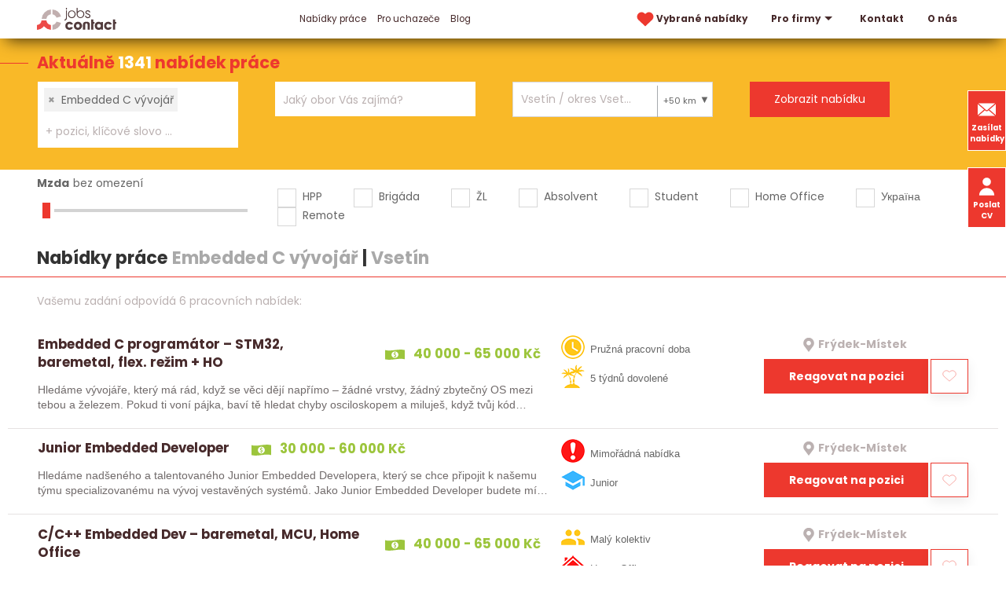

--- FILE ---
content_type: text/html; charset=utf-8
request_url: https://www.jobscontact.cz/prace/embedded-c-vyvojar/vsetin?itemsPerPage=21
body_size: 12704
content:
<!DOCTYPE html>
<html lang="cs">
  <head>
    <meta charset="utf-8">
    <meta name="viewport" content="width=device-width, initial-scale=1">
		<meta name="author" content="Jobs Contact">
		<meta name="copyright" content="Jobs Contact">
		<meta name="application-name" content="Jobs Contact">

    <meta name="theme-color" content="#266fd6">

      <meta name="robots" content="noindex, follow">

    <link rel="preload" as="style" href="/www/frontend/css/poppins/poppins.css">
    <link rel="stylesheet" media="print" onload="this.media='all'" href="/www/frontend/css/poppins/poppins.css">
    <link rel="preload" as="font" type="font/woff2" href="/www/frontend/fonts/poppins/v20/poppins-400-latin-ext.woff2" crossorigin>
    <link rel="preload" as="font" type="font/woff2" href="/www/frontend/fonts/poppins/v20/poppins-400-latin.woff2" crossorigin>
    <link rel="preload" as="font" type="font/woff2" href="/www/frontend/fonts/poppins/v20/poppins-700-latin-ext.woff2" crossorigin>
    <link rel="preload" as="font" type="font/woff2" href="/www/frontend/fonts/poppins/v20/poppins-700-latin.woff2" crossorigin>

    <link rel="preconnect" type="image/svg+xml" href="/www/frontend/images/icons-pack.svg">

    <script defer="" src="/www/frontend/js/jquery-3.6.0.min.js"></script>

<script type="text/javascript" src="/www/frontend/cache/jsloader-8fea9405c5e1.js?1701100419" defer></script>

<link rel="stylesheet" type="text/css" media="screen" href="/www/frontend/cache/cssloader-cfd6718caf7d.css?1716180738">

    <script>
      function domReady(callbackFunc) {
        if (document.readyState !== 'loading') {
          // Document is already ready, call the callback directly
          callbackFunc();
        } else if (document.addEventListener) {
          // All modern browsers to register DOMContentLoaded
          document.addEventListener('DOMContentLoaded', callbackFunc);
        } else {
          // Old IE browsers
          document.attachEvent('onreadystatechange', function() {
            if (document.readyState === 'complete') {
              callbackFunc();
            }
          });
        }
      }
    </script>

		<link rel="icon" href="/favicon.ico">

    <link rel="icon" type="image/png" sizes="32x32" href="/www/frontend/favicon-32x32.png">
    <link rel="icon" type="image/png" sizes="16x16" href="/www/frontend/favicon-16x16.png">

    <link rel="apple-touch-icon" href="/www/frontend/images/ico/apple-touch-icon.png">

    <link rel="manifest" href="/site.webmanifest">
    <link rel="mask-icon" href="/www/frontend/images/ico/safari-pinned-tab.svg" color="#5bbad5">
    <meta name="msapplication-TileColor" content="#da532c">

<script>
  dataLayer = [];
</script> 

    <script>
  dataLayer.push( { 'impnet' : {
    "pageType": "category"
  }});
</script>


    
    <meta name="description" content="Jste uchazeč o zaměstnání a díváte se po nové příležitosti? Nebo jako firma rozšiřujete tým a chcete pomoct s náborem? Obraťte se na nás! Jsme personální agentura Jobs Contact.">

    
    <meta name="keywords" content="práce, jobs, nabídky práce, personální agentura, recruitment agency">

      <!-- Global site tag (gtag.js) - Google Analytics -->
<script async src="https://www.googletagmanager.com/gtag/js?id=UA-79604246-1"></script>
<script>
  window.dataLayer = window.dataLayer || [];
  function gtag(){dataLayer.push(arguments);}
  gtag('js', new Date());
  gtag('config', 'UA-79604246-1', { 'cookie_flags': 'SameSite=None;Secure',  'cookie_domain': 'jobscontact.cz' });
  gtag('config', 'AW-869863079');
</script>
      <meta name="facebook-domain-verification" content="mngn2n205rt7o3njkknfxv27vx8bw1" />
      <!-- Facebook Pixel Code -->
<script>
!function(f,b,e,v,n,t,s){
  if(f.fbq)return;
  n=f.fbq=function(){
    n.callMethod?n.callMethod.apply(n,arguments):n.queue.push(arguments)
  };
  if(!f._fbq)f._fbq=n;
  n.push=n;
  n.loaded=!0;
  n.version='2.0';
  n.queue=[];
  t=b.createElement(e);
  t.async=!0;
  t.src=v;
  s=b.getElementsByTagName(e)[0];
  s.parentNode.insertBefore(t,s)}(window,document,'script','https://connect.facebook.net/en_US/fbevents.js');
  fbq('init', '960900218039068'); 
  fbq('track', 'PageView');
</script>
<!-- End Facebook Pixel Code -->
      <meta name="robots" content="noimageindex" />

    <title id="snippet--metaSnippet">Nabídky práce Embedded C vývojář&nbsp;|&nbsp;Vsetín </title>

		<link rel="canonical" href="https://www.jobscontact.cz/prace/embedded-c-vyvojar/vsetin">
    
    
    

    <meta name="format-detection" content="telephone=no">
  </head>
  <body class="frontend-category frontend-category-1">
      <!-- Facebook Pixel Code -->
<noscript>
 <img height="1" width="1" src="https://www.facebook.com/tr?id=960900218039068&ev=PageView&noscript=1" alt="fb_pixel_img"/>
</noscript>
<!-- End Facebook Pixel Code -->

<header class="boundary-align" uk-sticky>
  <section class="top" >
    <div class="container">
      <div class="uk-grid">
        <div class="first-column uk-width-auto">
          <div class="logo">
            <a href="/" aria-label="Homepage">
              <svg>
                <use xlink:href="/www/frontend/images/icons-pack.svg#logo-jcc"></use>
              </svg>
            </a>
          </div>
        </div>
          <div class="uk-width-expand">
            <div class="uk-width-expand" id="snippet--headerSnippet">


              <nav uk-navbar>
                <div class="uk-navbar-left">
                  <ul class="uk-navbar-nav uk-visible@l">
                    

	<li class="uk-active bolder">
	  <a href="https://www.jobscontact.cz/prace" >
	    Nabídky práce
	  </a>
	</li>


	<li class="">
	  <a href="https://www.jobscontact.cz/pro-uchazece" >
	    Pro uchazeče
	  </a>
	</li>


	<li class="">
	  <a href="https://www.jobscontact.cz/blog" >
	    Blog
	  </a>
	</li>



                  </ul>
                </div>
                <div class="uk-navbar-right">
                  <ul class="uk-navbar-nav uk-visible@l">
                    <li class="">
                      <a href="/vybrane-nabidky-prace" aria-label="vybrane nabidky">
                        <svg class="menu-heart">
                          <use xlink:href="/www/frontend/images/icons-pack.svg#heart-red"></use>
                        </svg>
                        Vybrané nabídky 
                      </a>
                    </li>
                    

	<li class="bolder">
	  <a href="https://www.jobscontact.cz/pro-firmy"  uk-icon="triangle-down" >
	    Pro firmy
	  </a>
	  	<div class="uk-navbar-dropdown">
          <ul class="uk-nav uk-navbar-dropdown-nav">


	<li class="">
	  <a href="https://www.jobscontact.cz/recruitment-a-executive-search" >
	    Recruitment
	  </a>
	</li>



	<li class="">
	  <a href="https://www.jobscontact.cz/predvyber" >
	    Předvýběr
	  </a>
	</li>



	<li class="">
	  <a href="https://www.jobscontact.cz/personalni-marketing" >
	    Personální marketing
	  </a>
	</li>



	<li class="">
	  <a href="https://www.jobscontact.cz/zajimavi-kandidati" >
	    Zajímaví kandidáti
	  </a>
	</li>



	<li class="">
	  <a href="https://www.jobscontact.cz/analyza-trhu" >
	    Analýza trhu
	  </a>
	</li>



          </ul>
        </div>
	</li>



	<li class="bolder">
	  <a href="https://www.jobscontact.cz/kontakty" >
	    Kontakt
	  </a>
	</li>



	<li class="">
	  <a href="https://www.jobscontact.cz/o-nas" >
	    O nás
	  </a>
	</li>




                  </ul>
                  <div class="uk-inline uk-hidden@l menu-resp">
                    <button type="button" uk-icon="menu" aria-label="hlavni menu">
                      <span class="close" uk-icon="close"></span>
                    </button>
                    <div class="uk-dropdown uk-drop" data-uk-dropdown="mode:click; pos: bottom-justify; boundary: .boundary-align; boundary-align: true">
                      <div class="uk-grid uk-grid-collapse">
                        <div class="uk-width-1-2@l">
                          <div class="uk-navbar-left">
                            <ul class="uk-navbar-nav">
                              

	<li class="uk-active bolder">
	  <a href="https://www.jobscontact.cz/prace" >
	    Nabídky práce
	  </a>
	</li>


	<li class="">
	  <a href="https://www.jobscontact.cz/pro-uchazece" >
	    Pro uchazeče
	  </a>
	</li>


	<li class="">
	  <a href="https://www.jobscontact.cz/blog" >
	    Blog
	  </a>
	</li>



                            </ul>
                          </div>
                        </div>
                        <div class="uk-width-1-2@l">
                          <div class="uk-navbar-right">
                            <ul class="uk-navbar-nav">
                              

	<li class="bolder">
	  <a href="https://www.jobscontact.cz/pro-firmy"  uk-icon="triangle-down" >
	    Pro firmy
	  </a>
	  	<div class="uk-navbar-dropdown">
          <ul class="uk-nav uk-navbar-dropdown-nav">


	<li class="">
	  <a href="https://www.jobscontact.cz/recruitment-a-executive-search" >
	    Recruitment
	  </a>
	</li>



	<li class="">
	  <a href="https://www.jobscontact.cz/predvyber" >
	    Předvýběr
	  </a>
	</li>



	<li class="">
	  <a href="https://www.jobscontact.cz/personalni-marketing" >
	    Personální marketing
	  </a>
	</li>



	<li class="">
	  <a href="https://www.jobscontact.cz/zajimavi-kandidati" >
	    Zajímaví kandidáti
	  </a>
	</li>



	<li class="">
	  <a href="https://www.jobscontact.cz/analyza-trhu" >
	    Analýza trhu
	  </a>
	</li>



          </ul>
        </div>
	</li>



	<li class="bolder">
	  <a href="https://www.jobscontact.cz/kontakty" >
	    Kontakt
	  </a>
	</li>



	<li class="">
	  <a href="https://www.jobscontact.cz/o-nas" >
	    O nás
	  </a>
	</li>




                            </ul>
                          </div>
                        </div>
                        <div class="widget-box">
                          <a class="button" href="/zasilat-nabidky-prace"> 
                            <svg>
                              <use xlink:href="/www/frontend/images/icons-pack.svg#envelope-white"></use>
                            </svg>
                              Zasílat nabídky
                          </a>
                          <button class="button" href="#cv_form" uk-toggle> 
                            <svg>
                              <use xlink:href="/www/frontend/images/icons-pack.svg#user-white"></use>
                            </svg>
                            Poslat životopis
                          </button>
                        </div>
                      </div>
                    </div>
                  </div>
                </div>
              </nav>
            </div>
          </div>
      </div>
    </div>
  </section>
  <div class="widget-box">
    <a class="button" href="/zasilat-nabidky-prace"> 
      <svg>
        <use xlink:href="/www/frontend/images/icons-pack.svg#envelope-white"></use>
      </svg>
        Zasílat nabídky
    </a>
    <button class="button uk-visible@l" href="#cv_form" uk-toggle> 
      <svg>
        <use xlink:href="/www/frontend/images/icons-pack.svg#user-white"></use>
      </svg>
      Poslat CV
    </button>
  </div>
</header>

<div id="cv_form" class="uk-modal" data-uk-modal>
  <div class="uk-modal-dialog uk-modal-body">
    <button class="uk-modal-close-default" type="button" uk-close></button>
    <div class="uk-modal-title modal-title uk-margin-bottom">Pošlete nám Váš životopis</div>
<form action="/prace/embedded-c-vyvojar/vsetin?itemsPerPage=21" method="post" novalidate="novalidate" class="generated-form" enctype="multipart/form-data" id="frm-generatedForm-cv_form-form"><div class="uk-grid uk-grid-small" data-uk-grid>
  <div class="uk-width-1-2@s">
            <input type="text" name="firstName" placeholder="Jméno*" class="uk-input" id="frm-generatedForm-cv_form-form-firstName" required data-nette-rules='[{"op":":filled","msg":"Toto pole je povinné"}]'>
  </div>
  <div class="uk-width-1-2@s">
            <input type="text" name="lastName" placeholder="Příjmení*" class="uk-input" id="frm-generatedForm-cv_form-form-lastName" required data-nette-rules='[{"op":":filled","msg":"Toto pole je povinné"}]'>
  </div>
  <div class="uk-width-1-2@s">
            <input type="text" name="emailAddress" placeholder="E-mail*" inputmode="email" class="uk-input" id="frm-generatedForm-cv_form-form-emailAddress" required data-nette-rules='[{"op":":filled","msg":"Toto pole je povinné"},{"op":":minLength","rules":[{"op":":pattern","msg":"Prosím, zadejte e-mail ve správném formátu.","arg":"^$|^(?!(?:(?:\\x22?\\x5C[\\x00-\\x7E]\\x22?)|(?:\\x22?[^\\x5C\\x22]\\x22?)){255,})(?!(?:(?:\\x22?\\x5C[\\x00-\\x7E]\\x22?)|(?:\\x22?[^\\x5C\\x22]\\x22?)){65,}&#64;)(?:(?:[\\x21\\x23-\\x27\\x2A\\x2B\\x2D\\x2F-\\x39\\x3D\\x3F\\x5E-\\x7E]+)|(?:\\x22(?:[\\x01-\\x08\\x0B\\x0C\\x0E-\\x1F\\x21\\x23-\\x5B\\x5D-\\x7F]|(?:\\x5C[\\x00-\\x7F]))*\\x22))(?:\\.(?:(?:[\\x21\\x23-\\x27\\x2A\\x2B\\x2D\\x2F-\\x39\\x3D\\x3F\\x5E-\\x7E]+)|(?:\\x22(?:[\\x01-\\x08\\x0B\\x0C\\x0E-\\x1F\\x21\\x23-\\x5B\\x5D-\\x7F]|(?:\\x5C[\\x00-\\x7F]))*\\x22)))*&#64;(?:(?:(?!.*[^.]{64,})(?:(?:(?:xn--)?[a-z0-9]+(?:-[a-z0-9]+)*\\.){1,126}){1,}(?:(?:[a-z][a-z0-9]*)|(?:(?:xn--)[a-z0-9]+))(?:-[a-z0-9]+)*)|(?:\\[(?:(?:IPv6:(?:(?:[a-f0-9]{1,4}(?::[a-f0-9]{1,4}){7})|(?:(?!(?:.*[a-f0-9][:\\]]){7,})(?:[a-f0-9]{1,4}(?::[a-f0-9]{1,4}){0,5})?::(?:[a-f0-9]{1,4}(?::[a-f0-9]{1,4}){0,5})?)))|(?:(?:IPv6:(?:(?:[a-f0-9]{1,4}(?::[a-f0-9]{1,4}){5}:)|(?:(?!(?:.*[a-f0-9]:){5,})(?:[a-f0-9]{1,4}(?::[a-f0-9]{1,4}){0,3})?::(?:[a-f0-9]{1,4}(?::[a-f0-9]{1,4}){0,3}:)?)))?(?:(?:25[0-5])|(?:2[0-4][0-9])|(?:1[0-9]{2})|(?:[1-9]?[0-9]))(?:\\.(?:(?:25[0-5])|(?:2[0-4][0-9])|(?:1[0-9]{2})|(?:[1-9]?[0-9]))){3}))\\]))$"}],"control":"emailAddress","arg":1}]'>
  </div>
  <div class="uk-width-1-2@s">
            <input type="text" name="phone" autocomplete="on" placeholder="Telefon" inputmode="tel" class="uk-input" id="frm-generatedForm-cv_form-form-phone" data-nette-rules='[{"op":"optional"},{"op":":minLength","rules":[{"op":":pattern","msg":"Telefon může obsahovat jen znak &#39;+&#39; a čísla","arg":"^[+]?[0-9]+"}],"control":"phone","arg":1}]'>
  </div>
  <div class="uk-width-1-1">
            <textarea name="message" placeholder="Zpráva" class="uk-textarea" id="frm-generatedForm-cv_form-form-message"></textarea>
  </div>
  <div class="uk-width-1-1 uk-margin-large-top uk-margin-bottom">
    <div class="upldr">
      <input type="button" name="addFile" value="+ Příloha" class="button add-file-multi">
      <div class="upldr-container-inputs" hidden="">
      </div>
      <div class="upldr-container-tags">
      </div>
    </div>
  </div>
  <div class="uk-width-expand@s">
            <input type="checkbox" name="gdpr" class="uk-checkbox" id="frm-generatedForm-cv_form-form-gdpr" required data-nette-rules='[{"op":":filled","msg":"Toto pole je povinné"}]'>
 <label for="frm-generatedForm-cv_form-form-gdpr">Souhlasím se zpracováním <span class="gdpr-link">osobních údajů</span></label>
  </div>
  <div class="uk-width-auto@s">
            <input type="submit" name="_submit" id="cv_form_submit" class="button" value="Odeslat">
  </div>
  <div class="uk-width-1-1">
    <p class="gdpr-text uk-text-small uk-margin-top uk-hidden">
        Tímto uděluji souhlas společnosti Jobs Contact Personal, s.r.o., se sídlem v Brně, Křenová 531/69a, IČ:17181879 se shromážděním, zpracováním a uchováním osobních údajů o mé osobě dle zákona č. 110/2019 Sb., o ochraně osobních údajů v platném znění, za účelem prezentace potenciálním zaměstnavatelům a zprostředkování zaměstnání. Osobními údaji jsou v tomto případě zejména jméno a příjmení, datum a místo narození, bydliště, údaje o vzdělání, praxi, dovednostech apod. záležitostech uvedených v životopisu.
    </p>
  </div>
</div><input type="text" name="mail" style="display: none !important;" value=""><input type="text" name="website" style="display: none !important;" value=""><input type="hidden" name="antipotvora" value=""><input type="hidden" name="antipotvora_kp" class="antipotvora_kp" value=""><input type="hidden" name="antipotvora_mm" class="antipotvora_mm" value=""><input type="hidden" name="_do" value="generatedForm-cv_form-form-submit"></form>
  </div>
</div>
<div id="snippet--flashMessages"></div>



  <script>
    var modal_loading = null;
  </script>

  <form action="/prace/filter" method="post" id="frm-jobsFilterForm" class="jobsFilterForm">
  <section class="search search-page">
    <div class="title">Aktuálně <span class=""> 1341 </span> nabídek práce</div>
    <div class="container">
      <div class="uk-grid uk-grid-collapse">
        <div class="uk-width-1-4@l uk-width-1-2@s">
          <div class="input-pack">
            <select name="fulltext[]" style="visibility:hidden;" data-ajax-url="/transfer/autocomplete-jobs-contact/" id="frm-jobsFilterForm-fulltext" multiple class="convert-to-select2-positions" data-placeholder="Profese, klíčové slovo, ... ?" data-secondary-placeholder="+ pozici, klíčové slovo ..." data-class-placeholder="size-input-keywords" data-search-field-id="_frm-jobsFilterForm-fulltext" placeholder="Jakou práci hledáte?"><option value="Embedded C vývojář" selected>Embedded C vývojář</option></select>
          </div>
        </div>
        <div class="uk-width-1-4@l uk-width-1-2@s">
          <div class="input-pack">
            <select name="fields[]" style="visibility:hidden;" id="frm-jobsFilterForm-fields" multiple class="convert-to-select2-obory" data-placeholder="Jaký obor Vás zajímá?" data-secondary-placeholder="+ další obor" data-class-placeholder="size-input-fileds" data-search-field-id="_frm-jobsFilterForm-fields" placeholder="Jaký obor Vás zajímá?"><optgroup label="Nejčastěji hledané"><option value="12">IT, informační technologie</option><option value="26">Strojírenství</option><option value="8">Elektrotechnika</option><option value="16">Obchod - prodej</option><option value="17">Obchod - nákup</option></optgroup><optgroup label="Další ..."><option value="1">Administrativa</option><option value="36">Automobilový průmysl</option><option value="2">Bankovnictví</option><option value="4">Bezpečnost  a ochrana majetku</option><option value="18">Cestovní ruch a ubytování</option><option value="5">Chemie</option><option value="39">Dělnické a manuální práce</option><option value="6">Doprava</option><option value="7">Ekonomika a finance</option><option value="9">Energetika</option><option value="10">Farmacie</option><option value="35">Kvalita a kontrola jakosti</option><option value="41">Letecký průmysl</option><option value="38">Lidské zdroje, personalistika</option><option value="14">Logistika</option><option value="15">Marketing, reklama</option><option value="11">Media, publicistika</option><option value="42">Papírenství</option><option value="44">Pohostinství a gastronomie</option><option value="3">Pojišťovnictví</option><option value="19">Potravinářství</option><option value="43">Právní služby</option><option value="45">Reality</option><option value="30">Řemesla a umělecká výroba</option><option value="23">Sklářství a keramika</option><option value="20">Služby</option><option value="24">Státní a veřejná správa</option><option value="25">Stavebnictví</option><option value="27">Telekomunikace</option><option value="28">Textilnictví a oděvnictví</option><option value="29">Těžba a zpracování surovin</option><option value="31">Umění a kultura</option><option value="32">Vědecko - výzkumné činnosti, R&amp;D</option><option value="40">Vrcholový management</option><option value="33">Výchova, vzdělávání a školství</option><option value="22">Vydavatelství a polygrafie, tisk</option><option value="13">Výroba a průmysl jinde neuvedené</option><option value="21">Zdravotnictví, lázeňství a sociální péče</option><option value="37">Zemědělství a lesnictví, ekologie</option><option value="34">Zpracování dřeva</option></optgroup></select>
          </div>
        </div>
        <div class="uk-width-1-4@l uk-width-1-2@s">
          <div class="input-pack input-lokalita">
            <input type="text" style="visibility:hidden;" 
                   value="Vsetín / okres Vsetín / Zlínský kraj / Česká republika" 
                   class="uk-input locality-autocomplete" 
                   data-service-url="/transfer/autocomplete-jobs-contact/?type=locality" 
                   placeholder="Kde chcete pracovat?"
                   id="_locality">
            <div class="radius">
              <div class="radius_head">
                +50 km
              </div>
              <div class="radius_list">
                  <div class="radius_item" data-radius="50">+ okolí 50 km</div>
                  <div class="radius_item" data-radius="40">+ okolí 40 km</div>
                  <div class="radius_item" data-radius="30">+ okolí 30 km</div>
                  <div class="radius_item" data-radius="20">+ okolí 20 km</div>
                  <div class="radius_item" data-radius="10">+ okolí 10 km</div>
                  <div class="radius_item" data-radius="0">pouze v zadané lokalitě</div>
              </div>
            </div>
          </div>
        </div>
        <div class="uk-width-1-4@l uk-width-1-2@s">
          <div class="input-pack">
            <input type="submit" name="_submit" value="Zobrazit nabídku">
          </div>
        </div>
      </div>
    </div>
  </section>    <section class="filter">
      <div class="container">
        <div class="uk-grid" data-uk-grid>

          <div class="uk-width-1-4@l uk-width-1-2@m">
            <div class="salary-label">
              <label id="salary-title" for="salary-slider">Mzda</label><span id="salary-slider-text"></span>
            </div>
            <div class="salary-slider">
              <input type="range" id="salary-slider" min="0" max="30" value="0" class="slider" aria-labelledby="salary-title salary-slider-text">
              <input type="hidden" name="salary" value="0" id="salary" hidden="">
            </div>
          </div>

          <div class="uk-width-3-4@l uk-width-expand@m">
            <div class="input-pack">
              <div class="uk-grid check-pack">
                <div class="check">
                  <input type="checkbox" name="signs[]" id="frm-jobsFilterForm-signs-0" value="0">
                  <label for="frm-jobsFilterForm-signs-0">HPP</label>
                </div>
                <div class="check">
                  <input type="checkbox" name="signs[]" id="frm-jobsFilterForm-signs-1" value="1">
                  <label for="frm-jobsFilterForm-signs-1">Brigáda</label>
                </div>
                <div class="check">
                  <input type="checkbox" name="signs[]" id="frm-jobsFilterForm-signs-2" value="2">
                  <label for="frm-jobsFilterForm-signs-2">ŽL</label>
                </div>
                <div class="check">
                  <input type="checkbox" name="signs[]" id="frm-jobsFilterForm-signs-3" value="3">
                  <label for="frm-jobsFilterForm-signs-3">Absolvent</label>
                </div>
                <div class="check">
                  <input type="checkbox" name="signs[]" id="frm-jobsFilterForm-signs-4" value="4">
                  <label for="frm-jobsFilterForm-signs-4">Student</label>
                </div>
                <div class="check">
                  <input type="checkbox" name="signs[]" id="frm-jobsFilterForm-signs-5" value="5">
                  <label for="frm-jobsFilterForm-signs-5">Home Office</label>
                </div>
                <div class="check">
                  <input type="checkbox" name="signs[]" id="frm-jobsFilterForm-signs-6" value="6">
                  <label for="frm-jobsFilterForm-signs-6">Україна</label>
                </div>
                <div class="check">
                  <input type="checkbox" name="signs[]" id="frm-jobsFilterForm-signs-7" value="7">
                  <label for="frm-jobsFilterForm-signs-7">Remote</label>
                </div>
              </div>
            </div>
          </div>
        </div>
        <h1 class="filter uk-margin-small">Nabídky práce <span class="grey-title">Embedded C vývojář</span>&nbsp;|&nbsp;<span class="grey-title">Vsetín</span></h1>
      </div>
    </section>
  <input type="hidden" name="locality" value="m_6191"><input type="hidden" name="radius" value="50"><input type="hidden" name="_do" value="jobsFilterForm-submit"><!--[if IE]><input type=IEbug disabled style="display:none"><![endif]-->
</form>



    <script>
      document.forceScroll = true;
    </script>

<div id="snippet--itemsSnippet">    <section class="top-job red-top-border">
      <div class="container">
        <div class="found-results">
            Vašemu zadání odpovídá 6 pracovních nabídek:
        </div>
            
          <script> 
            domReady( function() {
              $("#locale").text( " - " + $(".locality-autocomplete").val() );
            }); 
          </script>
      </div>



    <div class="job-box">
      <div class="uk-grid uk-grid-small">
        <div class="uk-width-auto@l firsts">
          <a href="/prace/embedded-c-programator-stm32-comma-baremetal-comma-flex-dot-rezim-plus-ho_id11148" class="job-box-left">
          <div class="tops">
            <h2>Embedded C programátor – STM32, baremetal, flex. režim + HO</h2>
            <p class="green pay">
              <svg width="10px" height="10px">
                <use xlink:href="/www/frontend/images/icons-pack.svg#banknote"></use>
              </svg> 40 000 - 65 000 Kč
            </p>
          </div>
          <p>Hledáme vývojáře, který má rád, když se věci dějí napřímo – žádné vrstvy, žádný zbytečný OS mezi tebou a železem. Pokud ti voní pájka, baví tě hledat chyby osciloskopem a miluješ, když tvůj kód…</p>
          </a>
        </div>
        <div class="uk-width-expand@l">
          <div class="uk-grid uk-grid-small grid-sec">
            <div class="uk-width-auto@m">
             <div class="best-ico">
                <div class="">
                    <img src="/www/upload/labels/frontimages/20210422013733746.png" width="30" height="30" alt="Pružná pracovní doba"> 
                  Pružná pracovní doba
                </div>
                <div class="">
                    <img src="/www/upload/labels/frontimages/20210422014530631.png" width="30" height="30" alt="5 týdnů dovolené"> 
                  5 týdnů dovolené
                </div>
              </div>
            </div>
            <div class="uk-width-auto@m">
              <div class="up">
                <p class="grey place ">
                  <svg width="10px" height="10px">
                    <use xlink:href="/www/frontend/images/icons-pack.svg#mapmarker-mono"></use>
                  </svg>
                  <span >Frýdek-Místek</span>
                </p>
              </div>
              <div class="down">
                <a href="/prace/embedded-c-programator-stm32-comma-baremetal-comma-flex-dot-rezim-plus-ho_id11148#form-detail" class="button">Reagovat na pozici</a>
<div id="snippet-favorite-11148-">  <div onclick="javascript:toggleFavorite(&quot;\/prace\/embedded-c-vyvojar\/vsetin?itemsPerPage=21&amp;do=favorite-11148-toggle&quot;)" class="clean heart uk-card uk-card-default toggleFavorite">
    <svg width="1px" height="1px" xmlns="http://www.w3.org/2000/svg" viewBox="-10 -10 250 250">
      <path class="st1" d="M213.588,120.982L115,213.445l-98.588-92.463C-6.537,96.466-5.26,57.99,19.248,35.047l2.227-2.083 c24.51-22.942,62.984-21.674,85.934,2.842L115,43.709l7.592-7.903c22.949-24.516,61.424-25.784,85.936-2.842l2.227,2.083 C235.26,57.99,236.537,96.466,213.588,120.982z"></path>
    </svg> 
  </div>
</div>              </div>
            </div>
          </div>
        </div>
      </div>
    </div>


    <div class="job-box">
      <div class="uk-grid uk-grid-small">
        <div class="uk-width-auto@l firsts">
          <a href="/prace/junior-embedded-developer_id10712" class="job-box-left">
          <div class="tops">
            <h2>Junior Embedded Developer</h2>
            <p class="green pay">
              <svg width="10px" height="10px">
                <use xlink:href="/www/frontend/images/icons-pack.svg#banknote"></use>
              </svg> 30 000 - 60 000 Kč
            </p>
          </div>
          <p>Hledáme nadšeného a talentovaného Junior Embedded Developera, který se chce připojit k našemu týmu specializovanému na vývoj vestavěných systémů. Jako Junior Embedded Developer budete mít možnost se…</p>
          </a>
        </div>
        <div class="uk-width-expand@l">
          <div class="uk-grid uk-grid-small grid-sec">
            <div class="uk-width-auto@m">
             <div class="best-ico">
                <div class="">
                    <img src="/www/upload/labels/frontimages/2021042201361921.png" width="30" height="30" alt="Mimořádná nabídka"> 
                  Mimořádná nabídka
                </div>
                <div class="">
                    <img src="/www/upload/labels/frontimages/20210422014435459.png" width="30" height="30" alt="Junior"> 
                  Junior
                </div>
              </div>
            </div>
            <div class="uk-width-auto@m">
              <div class="up">
                <p class="grey place ">
                  <svg width="10px" height="10px">
                    <use xlink:href="/www/frontend/images/icons-pack.svg#mapmarker-mono"></use>
                  </svg>
                  <span >Frýdek-Místek</span>
                </p>
              </div>
              <div class="down">
                <a href="/prace/junior-embedded-developer_id10712#form-detail" class="button">Reagovat na pozici</a>
<div id="snippet-favorite-10712-">  <div onclick="javascript:toggleFavorite(&quot;\/prace\/embedded-c-vyvojar\/vsetin?itemsPerPage=21&amp;do=favorite-10712-toggle&quot;)" class="clean heart uk-card uk-card-default toggleFavorite">
    <svg width="1px" height="1px" xmlns="http://www.w3.org/2000/svg" viewBox="-10 -10 250 250">
      <path class="st1" d="M213.588,120.982L115,213.445l-98.588-92.463C-6.537,96.466-5.26,57.99,19.248,35.047l2.227-2.083 c24.51-22.942,62.984-21.674,85.934,2.842L115,43.709l7.592-7.903c22.949-24.516,61.424-25.784,85.936-2.842l2.227,2.083 C235.26,57.99,236.537,96.466,213.588,120.982z"></path>
    </svg> 
  </div>
</div>              </div>
            </div>
          </div>
        </div>
      </div>
    </div>


    <div class="job-box">
      <div class="uk-grid uk-grid-small">
        <div class="uk-width-auto@l firsts">
          <a href="/prace/c-slash-c-plus-plus-embedded-dev-baremetal-comma-mcu-comma-home-office_id10411" class="job-box-left">
          <div class="tops">
            <h2>C/C++ Embedded Dev – baremetal, MCU, Home Office</h2>
            <p class="green pay">
              <svg width="10px" height="10px">
                <use xlink:href="/www/frontend/images/icons-pack.svg#banknote"></use>
              </svg> 40 000 - 65 000 Kč
            </p>
          </div>
          <p>Vývoj bez operačního systému, pěkně čistý C kód přímo na železo. Pracuješ s MCU jako STM32, někdy stavíš projekt od nuly, jindy ladíš to, co už běží. Pokud máš doma klid, klidně si jednotku vezmeš s…</p>
          </a>
        </div>
        <div class="uk-width-expand@l">
          <div class="uk-grid uk-grid-small grid-sec">
            <div class="uk-width-auto@m">
             <div class="best-ico">
                <div class="">
                    <img src="/www/upload/labels/frontimages/20210422014212944.png" width="30" height="30" alt="Malý kolektiv"> 
                  Malý kolektiv
                </div>
                <div class="">
                    <img src="/www/upload/labels/frontimages/20240513083346530.png" width="30" height="30" alt="Home Office"> 
                  Home Office
                </div>
              </div>
            </div>
            <div class="uk-width-auto@m">
              <div class="up">
                <p class="grey place ">
                  <svg width="10px" height="10px">
                    <use xlink:href="/www/frontend/images/icons-pack.svg#mapmarker-mono"></use>
                  </svg>
                  <span >Frýdek-Místek</span>
                </p>
              </div>
              <div class="down">
                <a href="/prace/c-slash-c-plus-plus-embedded-dev-baremetal-comma-mcu-comma-home-office_id10411#form-detail" class="button">Reagovat na pozici</a>
<div id="snippet-favorite-10411-">  <div onclick="javascript:toggleFavorite(&quot;\/prace\/embedded-c-vyvojar\/vsetin?itemsPerPage=21&amp;do=favorite-10411-toggle&quot;)" class="clean heart uk-card uk-card-default toggleFavorite">
    <svg width="1px" height="1px" xmlns="http://www.w3.org/2000/svg" viewBox="-10 -10 250 250">
      <path class="st1" d="M213.588,120.982L115,213.445l-98.588-92.463C-6.537,96.466-5.26,57.99,19.248,35.047l2.227-2.083 c24.51-22.942,62.984-21.674,85.934,2.842L115,43.709l7.592-7.903c22.949-24.516,61.424-25.784,85.936-2.842l2.227,2.083 C235.26,57.99,236.537,96.466,213.588,120.982z"></path>
    </svg> 
  </div>
</div>              </div>
            </div>
          </div>
        </div>
      </div>
    </div>


    <div class="job-box">
      <div class="uk-grid uk-grid-small">
        <div class="uk-width-auto@l firsts">
          <a href="/prace/embedded-c-slash-c-plus-plus-vyvojar-stm32-comma-baremetal-bez-os-comma-maly-tym_id10130" class="job-box-left">
          <div class="tops">
            <h2>Embedded C/C++ Vývojář – STM32, Baremetal Bez OS, Malý Tým</h2>
            <p class="green pay">
              <svg width="10px" height="10px">
                <use xlink:href="/www/frontend/images/icons-pack.svg#banknote"></use>
              </svg> 40 000 - 65 000 Kč
            </p>
          </div>
          <p>Budeš vyvíjet firmware na úrovni bare-metal – bez operačního systému, přímo pro mikrokontroléry. Někdy začneš úplně od začátku, jindy upravíš existující řešení. Práce je různorodá, vždy podle potřeby…</p>
          </a>
        </div>
        <div class="uk-width-expand@l">
          <div class="uk-grid uk-grid-small grid-sec">
            <div class="uk-width-auto@m">
             <div class="best-ico">
                <div class="">
                    <img src="/www/upload/labels/frontimages/20210422014212944.png" width="30" height="30" alt="Malý kolektiv"> 
                  Malý kolektiv
                </div>
                <div class="">
                    <img src="/www/upload/labels/frontimages/20240513083346530.png" width="30" height="30" alt="Home Office"> 
                  Home Office
                </div>
              </div>
            </div>
            <div class="uk-width-auto@m">
              <div class="up">
                <p class="grey place ">
                  <svg width="10px" height="10px">
                    <use xlink:href="/www/frontend/images/icons-pack.svg#mapmarker-mono"></use>
                  </svg>
                  <span >Frýdek-Místek</span>
                </p>
              </div>
              <div class="down">
                <a href="/prace/embedded-c-slash-c-plus-plus-vyvojar-stm32-comma-baremetal-bez-os-comma-maly-tym_id10130#form-detail" class="button">Reagovat na pozici</a>
<div id="snippet-favorite-10130-">  <div onclick="javascript:toggleFavorite(&quot;\/prace\/embedded-c-vyvojar\/vsetin?itemsPerPage=21&amp;do=favorite-10130-toggle&quot;)" class="clean heart uk-card uk-card-default toggleFavorite">
    <svg width="1px" height="1px" xmlns="http://www.w3.org/2000/svg" viewBox="-10 -10 250 250">
      <path class="st1" d="M213.588,120.982L115,213.445l-98.588-92.463C-6.537,96.466-5.26,57.99,19.248,35.047l2.227-2.083 c24.51-22.942,62.984-21.674,85.934,2.842L115,43.709l7.592-7.903c22.949-24.516,61.424-25.784,85.936-2.842l2.227,2.083 C235.26,57.99,236.537,96.466,213.588,120.982z"></path>
    </svg> 
  </div>
</div>              </div>
            </div>
          </div>
        </div>
      </div>
    </div>


    <div class="job-box">
      <div class="uk-grid uk-grid-small">
        <div class="uk-width-auto@l firsts">
          <a href="/prace/hledame-c-plus-plus-developera-pipe-hmi-comma-sbernice-a-periferie_id9688" class="job-box-left">
          <div class="tops">
            <h2>Hledáme C++ Developera | HMI, sběrnice a periferie</h2>
            <p class="green pay">
              <svg width="10px" height="10px">
                <use xlink:href="/www/frontend/images/icons-pack.svg#banknote"></use>
              </svg> 40 000 - 70 000 Kč
            </p>
          </div>
          <p>Jste absolventem střední nebo vysoké školy v oboru elektrotechnika a hledáte příležitost, kde můžete nastartovat svou kariéru? Máte zájem o programování v C++ a láká Vás práce na špičkových…</p>
          </a>
        </div>
        <div class="uk-width-expand@l">
          <div class="uk-grid uk-grid-small grid-sec">
            <div class="uk-width-auto@m">
             <div class="best-ico">
                <div class="">
                    <img src="/www/upload/labels/frontimages/20210422014052212.png" width="30" height="30" alt="Zaučíme"> 
                  Zaučíme
                </div>
                <div class="">
                    <img src="/www/upload/labels/frontimages/20240513083346530.png" width="30" height="30" alt="Home Office"> 
                  Home Office
                </div>
              </div>
            </div>
            <div class="uk-width-auto@m">
              <div class="up">
                <p class="grey place more">
                  <svg width="10px" height="10px">
                    <use xlink:href="/www/frontend/images/icons-pack.svg#mapmarker-mono"></use>
                  </svg>
                  <span role="tooltip" uk-tooltip="Nový Jičín&lt;br&gt;Vsetín">více lokalit (2)</span>
                </p>
              </div>
              <div class="down">
                <a href="/prace/hledame-c-plus-plus-developera-pipe-hmi-comma-sbernice-a-periferie_id9688#form-detail" class="button">Reagovat na pozici</a>
<div id="snippet-favorite-9688-">  <div onclick="javascript:toggleFavorite(&quot;\/prace\/embedded-c-vyvojar\/vsetin?itemsPerPage=21&amp;do=favorite-9688-toggle&quot;)" class="clean heart uk-card uk-card-default toggleFavorite">
    <svg width="1px" height="1px" xmlns="http://www.w3.org/2000/svg" viewBox="-10 -10 250 250">
      <path class="st1" d="M213.588,120.982L115,213.445l-98.588-92.463C-6.537,96.466-5.26,57.99,19.248,35.047l2.227-2.083 c24.51-22.942,62.984-21.674,85.934,2.842L115,43.709l7.592-7.903c22.949-24.516,61.424-25.784,85.936-2.842l2.227,2.083 C235.26,57.99,236.537,96.466,213.588,120.982z"></path>
    </svg> 
  </div>
</div>              </div>
            </div>
          </div>
        </div>
      </div>
    </div>


    <div class="job-box">
      <div class="uk-grid uk-grid-small">
        <div class="uk-width-auto@l firsts">
          <a href="/prace/absolvente-vs-elektrotechniky-pracuj-s-moderni-technologii-exclamation_id9074" class="job-box-left">
          <div class="tops">
            <h2>Absolvente VŠ elektrotechniky pracuj s moderní technologií!</h2>
            <p class="green pay">
              <svg width="10px" height="10px">
                <use xlink:href="/www/frontend/images/icons-pack.svg#banknote"></use>
              </svg> 50 000 - 60 000 Kč
            </p>
          </div>
          <p>Jsi absolventem VŠ v oboru elektrotechniky, fyziky nebo příbuzného oboru? Chceš se podílet na vývoji technologií, které přispívají ke snižování energetické náročnosti? Pokud ano, neváhej a pošli nám…</p>
          </a>
        </div>
        <div class="uk-width-expand@l">
          <div class="uk-grid uk-grid-small grid-sec">
            <div class="uk-width-auto@m">
             <div class="best-ico">
                <div class="">
                    <img src="/www/upload/labels/frontimages/2021042201361921.png" width="30" height="30" alt="Mimořádná nabídka"> 
                  Mimořádná nabídka
                </div>
                <div class="">
                    <img src="/www/upload/labels/frontimages/20210422013715146.png" width="30" height="30" alt="Reaguj IHNED"> 
                  Reaguj IHNED
                </div>
              </div>
            </div>
            <div class="uk-width-auto@m">
              <div class="up">
                <p class="grey place ">
                  <svg width="10px" height="10px">
                    <use xlink:href="/www/frontend/images/icons-pack.svg#mapmarker-mono"></use>
                  </svg>
                  <span >Nový Jičín</span>
                </p>
              </div>
              <div class="down">
                <a href="/prace/absolvente-vs-elektrotechniky-pracuj-s-moderni-technologii-exclamation_id9074#form-detail" class="button">Reagovat na pozici</a>
<div id="snippet-favorite-9074-">  <div onclick="javascript:toggleFavorite(&quot;\/prace\/embedded-c-vyvojar\/vsetin?itemsPerPage=21&amp;do=favorite-9074-toggle&quot;)" class="clean heart uk-card uk-card-default toggleFavorite">
    <svg width="1px" height="1px" xmlns="http://www.w3.org/2000/svg" viewBox="-10 -10 250 250">
      <path class="st1" d="M213.588,120.982L115,213.445l-98.588-92.463C-6.537,96.466-5.26,57.99,19.248,35.047l2.227-2.083 c24.51-22.942,62.984-21.674,85.934,2.842L115,43.709l7.592-7.903c22.949-24.516,61.424-25.784,85.936-2.842l2.227,2.083 C235.26,57.99,236.537,96.466,213.588,120.982z"></path>
    </svg> 
  </div>
</div>              </div>
            </div>
          </div>
        </div>
      </div>
    </div>


      <div class="container">
        <div class="job-all page">
            <div></div>
        </div>  
      </div>

      <script>
        domReady( () => {
          if ( modal_loading !== null )
            modal_loading.hide();

        });
      </script>
    </section>

      <section class="agent" id="anchor">
        <h2>Nenašli jste, co jste hledali ?</h2>
        <div class="container">
          <p class="subtitle">Pošlete nám životopis nebo si spusťte zasílání nabídek práce</p>
          <div class="link-box">
            <button uk-toggle="target: #cv_form" class="button uk-flex uk-flex-middle" aria-label="zaslat zivotopis">
              <svg>
                <use xlink:href="/www/frontend/images/icons-pack.svg#user-white"></use>
              </svg>
              Poslat životopis
            </button>
            <a href="/zasilat-nabidky-prace" class="button uk-flex uk-flex-middle" aria-label="spustit zasilani nabidek">
              <svg>
                <use xlink:href="/www/frontend/images/icons-pack.svg#envelope-white"></use>
              </svg>
              Zasílat nabídky
            </a>
          </div>        
        </div>
      </section>
</div>

  <script>
    domReady( function(){
      /* renderovani textu pro label mzda */
      $( '#salary-slider' ).on( 'input change', function() {
        if(this.value == 0) {
          $( '#salary-slider-text' ).text( 'bez omezení' );
          $( '#salary' ).val( '' );
        } else {
          $( '#salary-slider-text' ).text( 'od ' + Intl.NumberFormat('cs-CZ').format(this.value * 5000) + ' Kč' );
          $( '#salary' ).val( this.value * 5000 );
        }
      });
      $( '#salary-slider' ).trigger( 'change' );
      
      // radius
        $( ".radius_head" ).show();
        $( ".locality-autocomplete" ).css( 'padding-right', '100px' );
        $('.radius_item').removeClass( 'active' );
        $('*[data-radius="50"]').addClass( "active" );
        $( ".radius_head" ).text( "+50 km" );

      $('.jobsFilterForm input[type="submit"]').on( 'click', ( event ) => {

        if ( modal_loading !== null )
          modal_loading.hide();

        modal_loading = UIkit.modal.dialog( "<div class=\"uk-text-large uk-text-center uk-padding\"> Čekejte prosím... <br><br> <svg aria-hidden=\"true\" width=\"30px\" height=\"30px\" class=\"spin-animation\"> <use xlink:href=\"\/www\/frontend\/images\/icons-pack.svg#spinner-jcc\"><\/use> <\/svg> <\/div>" );
      });

      var seen = false;
      $(window).on( 'scroll', () => {
        if( $(this).scrollTop() >= 4200 && !seen )
        {
          seen = true;
          UIkit.modal('#scroll').show();
        }
      });
    });
  </script>


  <section class="top-job blogs red-top-border">  
    <div class="container"> 
    <h2>Mohlo by vás <span class="red">zajímat</span></h2>
      <p class="subtitle">Přečtěte si novinky ze světa nabídek práce</p>  
      <div class="uk-grid blog-pack">
          <div class="uk-width-1-3@l uk-width-1-2@s">
            <div class="blog-card uk-card uk-card-default">
              <h3>
                <a href="/blog/lego-predstavilo-smart-bricks" aria-label="Když stavebnice ožije. Lego představilo Smart Bricks">
                  Když stavebnice ožije. Lego představilo Smart Bricks
                </a>
              </h3>
              <div class="flex-shrink-0 flex flex-col relative items-end">
<div class="pt-0">
<div class="gizmo-bot-avatar flex h-8 w-8 items-center justify-center overflow-hidden rounded-full">
<div class="relative p-1 rounded-sm flex items-center justify-center bg-token-main-surface-primary text-token-text-primary h-8 w-8">
<p data-pm-slice="0 0 []">Klasick&aacute; stavebnice, kterou <strong>zn&aacute; cel&yacute; svět</strong>, vstupuje do nov&eacute; &eacute;ry. <strong>Lego</strong> představilo <strong>chytr&eacute; kostky</strong>, kter&eacute; reaguj&iacute; na pohyb, dotyk i kombinaci d&iacute;lků. Znamen&aacute; to <strong>revoluci v dětsk&eacute; z&aacute;bavě</strong>, nebo <strong>riziko pro fantazii</strong>? Nahl&eacute;dněte s n&aacute;mi do inovace, kter&aacute; už teď <strong>vyvol&aacute;v&aacute; siln&eacute; emoce</strong>.</p>
</div>
</div>
</div>
</div>
              <div class="uk-grid uk-grid-collapse" data-uk-grid>
                <div class="uk-width-1-2@m">
                  <p class="green">Datum: 20.1.2026</p>
                </div>
                <div class="uk-width-1-2@m">
                  <p class="link">
                    <a href="/blog/lego-predstavilo-smart-bricks" class="button" aria-label="Přečíst">
                      Přečíst
                    </a>
                  </p>
                </div>
              </div>
            </div>
          </div>
          <div class="uk-width-1-3@l uk-width-1-2@s">
            <div class="blog-card uk-card uk-card-default">
              <h3>
                <a href="/blog/jak-vybrat-fotku-do-cv" aria-label="Jak vybrat ideální fotku do životopisu">
                  Jak vybrat ideální fotku do životopisu
                </a>
              </h3>
              <article class="group/turn w-full text-token-text-primary focus-visible:outline-none" dir="auto" tabindex="-1" data-testid="conversation-turn-242" data-scroll-anchor="true">
<div class="text-base my-auto mx-auto py-5 px-6">
<div class="mx-auto flex flex-1 text-base gap-4 md:gap-5 lg:gap-6 md:max-w-3xl lg:max-w-[40rem] xl:max-w-[48rem]">
<div class="group/conversation-turn relative flex w-full min-w-0 flex-col agent-turn @xs/thread:px-0 @sm/thread:px-1.5 @md/thread:px-4">
<div class="relative flex-col gap-1 md:gap-3">
<div class="flex max-w-full flex-col flex-grow">
<div class="min-h-8 text-message relative flex w-full flex-col items-end gap-2 whitespace-normal break-words text-start [.text-message+&amp;]:mt-5" dir="auto" data-message-author-role="assistant" data-message-id="c172b444-1b16-475f-92f1-56282811af63" data-message-model-slug="gpt-4o">
<div class="flex w-full flex-col gap-1 empty:hidden first:pt-[3px]">
<div class="markdown prose w-full break-words dark:prose-invert light">
<p class="" data-start="0" data-end="236">Přem&yacute;&scaron;l&iacute;te, zda do životopisu <strong>přidat fotografii</strong> a <strong>jak by měla spr&aacute;vně vypadat</strong>? Fotka v CV může sehr&aacute;t vět&scaron;&iacute; roli, než se na prvn&iacute; pohled zd&aacute;. <strong>Ovlivňuje prvn&iacute; dojem</strong>, pom&aacute;h&aacute; personalistům si v&aacute;s <strong>zapamatovat</strong> a <strong>dotv&aacute;ř&iacute; celkov&yacute; obraz</strong> o kandid&aacute;tovi. <strong>Porad&iacute;me</strong>, na co si d&aacute;t <strong>pozor</strong> a <strong>čemu se raději vyhnout</strong>.</p>
</div>
</div>
</div>
</div>
</div>
</div>
</div>
</div>
</article>
              <div class="uk-grid uk-grid-collapse" data-uk-grid>
                <div class="uk-width-1-2@m">
                  <p class="green">Datum: 15.1.2026</p>
                </div>
                <div class="uk-width-1-2@m">
                  <p class="link">
                    <a href="/blog/jak-vybrat-fotku-do-cv" class="button" aria-label="Přečíst">
                      Přečíst
                    </a>
                  </p>
                </div>
              </div>
            </div>
          </div>
          <div class="uk-width-1-3@l uk-width-1-2@s">
            <div class="blog-card uk-card uk-card-default">
              <h3>
                <a href="/blog/je-jazyk-c-nebezpecny" aria-label="Je jazyk C nebezpečný? Vládní zpráva znovu rozvířila debatu">
                  Je jazyk C nebezpečný? Vládní zpráva znovu rozvířila debatu
                </a>
              </h3>
              <div class="flex-shrink-0 flex flex-col relative items-end">
<div class="pt-0">
<div class="gizmo-bot-avatar flex h-8 w-8 items-center justify-center overflow-hidden rounded-full">
<div class="relative p-1 rounded-sm flex items-center justify-center bg-token-main-surface-primary text-token-text-primary h-8 w-8">
<p>Je jazyk<strong> C skutečně bezpečn&yacute;</strong>, nebo je čas hledat alternativy? Americk&aacute; vl&aacute;dn&iacute; zpr&aacute;va <strong>znovu rozv&iacute;řila debatu</strong>, kter&aacute; h&yacute;be v&yacute;voj&aacute;řskou komunitou po cel&eacute;m světě. Nahl&eacute;dněte s n&aacute;mi do t&eacute;matu, kter&eacute; se dot&yacute;k&aacute; embedded v&yacute;voje, legacy syst&eacute;mů i budoucnosti programov&aacute;n&iacute;. Zjistěte, <strong>proč C zůst&aacute;v&aacute; i přes kritiku st&aacute;le ve hře</strong>.</p>
</div>
</div>
</div>
</div>
              <div class="uk-grid uk-grid-collapse" data-uk-grid>
                <div class="uk-width-1-2@m">
                  <p class="green">Datum: 13.1.2026</p>
                </div>
                <div class="uk-width-1-2@m">
                  <p class="link">
                    <a href="/blog/je-jazyk-c-nebezpecny" class="button" aria-label="Přečíst">
                      Přečíst
                    </a>
                  </p>
                </div>
              </div>
            </div>
          </div>
      </div>
    </div>  
  </section>

  <div id="scroll" class="uk-modal" data-uk-modal>
    <div class="uk-modal-dialog uk-modal-body">
      <button class="uk-modal-close-default" type="button" uk-close aria-label="zavrit dialogove okno"></button>
      <h2>Nenašli jste, co jste hledali ?</h2>
      <div class="container">
        <p class="subtitle">Pošlete nám životopis nebo si spusťte zasílání nabídek práce</p>
        <div class="link-box">
          <button uk-toggle="target: #cv_form" class="button uk-flex uk-flex-middle" aria-label="Poslat životopis">
            <svg>
              <use xlink:href="/www/frontend/images/icons-pack.svg#user-white"></use>
            </svg>
            Poslat životopis
          </button>
          <a href="/zasilat-nabidky-prace" class="button uk-flex uk-flex-middle" aria-label="Zasílat nabídky">
            <svg>
              <use xlink:href="/www/frontend/images/icons-pack.svg#envelope-white"></use>
            </svg>
            Zasílat nabídky
          </a>
        </div>
      </div>
    </div>
  </div>


  <section class="logs">
    <picture>
      <source media="screen and (min-width:960px)" srcset="/www/frontend/images/bar-logo.png">
      <img src="/www/frontend/images/bar-logo.png" alt="bar-logo" loading="lazy">
    </picture>
  </section>


  <section class="map">
    <div class="container">
      <div class="map-contact-box"> 

        <div class="brand">Jobs Contact</div>
        <div class="subtitle">Personální agentura</div>

        <a href="/kontakty#form-contact-roll-stop" class="uk-grid uk-width-1-1" aria-label="dotaz@jobscontact.cz">
          <div class="uk-width-1-5 uk-text-center uk-text-right@m uk-padding-remove">
            <svg>
              <use xlink:href="/www/frontend/images/icons-pack.svg#envelope-red"></use>
            </svg>
          </div>
          <div class="uk-width-4-5 uk-text-left contact-val">
            <span>dotaz@jobscontact.cz</span>
          </div>
        </a>

        <a href="tel:+420602642915" class="uk-grid uk-width-1-1 uk-width-medium@m" aria-label="+420 602 642 915">
          <div class="uk-width-1-5 uk-text-center uk-text-right@m uk-padding-remove">
            <svg>
              <use xlink:href="/www/frontend/images/icons-pack.svg#phone-red"></use>
            </svg>
          </div>
          <div class="uk-width-4-5 uk-text-left contact-val">
            <span>+420 602 642 915</span>
          </div>
        </a>

        <a href="https://goo.gl/maps/KgM5czBvyH9PGqJZ9" class="uk-grid uk-width-1-1" aria-label="Křenová 531/69a, 602 00 Brno">
          <div class="uk-width-1-5 uk-text-center uk-text-right@m uk-padding-remove">
            <svg>
              <use xlink:href="/www/frontend/images/icons-pack.svg#mapmarker-red"></use>
            </svg>
          </div>
          <div class="uk-width-4-5 uk-text-left contact-val">
            <span>Křenová 531/69a, 602 00 Brno</span>
          </div>
        </a>

      </div>
     </div>
  </section>

<footer class="">
    <section class="footer-menu">
    <div class="container">
      <div class="uk-grid uk-margin-remove uk-flex-right">
        <div class="uk-width-1-2@s uk-width-2-3@m boundary-align2" style="padding: 0px 25px;"></div>
      </div>
      <div class="uk-grid uk-margin-remove">
        <div class="uk-width-3-5@s uk-width-auto@m">
          <ul class="uk-nav">


	  <li><a href="https://www.jobscontact.cz/prace"  class="bold">Nabídky práce</a></li>

	  <li><a href="https://www.jobscontact.cz/o-nas"  class="bold">O nás</a></li>

	  <li><a href="https://www.jobscontact.cz/blog"  class="bold">Blog</a></li>

	  <li><a href="https://www.jobscontact.cz/kontakty"  class="bold">Kontakt</a></li>

          </ul>
        </div>

	
  		<div class="uk-width-auto@m uk-visible@l">
        <h2>Tipy pro uchazeče</h2>
          <ul class="uk-nav">

	

      <li><a href="https://www.jobscontact.cz/blog/jak-napsat-zivotopis" class="light">Jak napsat životopis?</a></li>


	

      <li><a href="https://www.jobscontact.cz/blog/jak-napsat-motivacni-dopis" class="light">Jak napsat motivační dopis?</a></li>


	

      <li><a href="https://www.jobscontact.cz/blog/jak-se-pripravit-na-pohovor" class="light">Jak se připravit na pohovor?</a></li>


	

      <li><a href="https://www.jobscontact.cz/blog/jak-funguje-personalni-agentura" class="light">Jak funguje personální agentura?</a></li>

          </ul>
      </div>



	
  		<div class="uk-width-auto@m uk-visible@l">
        <h2>Služby pro firmy</h2>
          <ul class="uk-nav">

	

      <li><a href="https://www.jobscontact.cz/recruitment-a-executive-search" class="light">Recruitment a executive search</a></li>


	

      <li><a href="https://www.jobscontact.cz/predvyber" class="light">Předvýběr</a></li>


	

      <li><a href="https://www.jobscontact.cz/personalni-marketing" class="light">Personální marketing</a></li>


	

      <li><a href="https://www.jobscontact.cz/veletrhy-talent-banka" class="light">Veletrhy / Talent Banka</a></li>


	

      <li><a href="https://www.jobscontact.cz/zajimavi-kandidati" class="light">Zajímaví kandidáti</a></li>

          </ul>
      </div>


        <div class="uk-width-2-5@s uk-width-expand@m" style="padding-left: 15px;">
          <div class="footer-box">
            <div class="social-pack">
              <a href="https://facebook.com/jobscontact" target="_blank" aria-label="jobscontact facebook">
                <svg>
                  <use xlink:href="/www/frontend/images/icons-pack.svg#facebook-mono"></use>
                </svg>
              </a>
              <a href="https://www.instagram.com/jobscontact/" target="_blank" aria-label="jobscontact instagram">
                <svg>
                  <use xlink:href="/www/frontend/images/icons-pack.svg#instagram-mono"></use>
                </svg>
              </a>
              <a href="https://www.linkedin.com/company/jobs-contact/" target="_blank" aria-label="jobscontact linkedin">
                <svg>
                  <use xlink:href="/www/frontend/images/icons-pack.svg#linkedin-mono"></use>
                </svg>
              </a>
            </div>
            <div class="footer-logo uk-visible@l">
              <a href="/" aria-label="homepage">
                <object id="footer-logo" type="image/svg+xml" data="/www/frontend/images/footer-logo.svg"></object>
              </a>
            </div>
            <div class="footer-logo uk-hidden@l">
              <div class="uk-inline">
                <button type="button" class="button footer-menu" aria-label="dolni menu">
                  <svg width="38px" height="38px" class="open" alt="otevrit menu">
                    <use xlink:href="/www/frontend/images/icons-pack.svg#button-up"></use>
                  </svg>
                  <svg width="38px" height="38px" class="close" alt="zavrit menu">
                    <use xlink:href="/www/frontend/images/icons-pack.svg#button-down"></use>
                  </svg>
                </button>
                <div id="dropdown-menu-right" class="uk-dropdown" data-uk-dropdown="mode:click; pos: top-justify; boundary: .boundary-align2; boundary-align: true;">
                  <button id="footermenu-close" class="uk-drop-close uk-position-top-right uk-position-small" type="button" data-uk-close aria-label="zavrit menu"></button>
                  <div class="uk-grid" data-uk-grid>

	
  		<div class="uk-width-1-2@m">
        <h2>Tipy pro uchazeče</h2>
          <ul class="uk-nav">

	

      <li><a href="https://www.jobscontact.cz/blog/jak-napsat-zivotopis" class="light">Jak napsat životopis?</a></li>


	

      <li><a href="https://www.jobscontact.cz/blog/jak-napsat-motivacni-dopis" class="light">Jak napsat motivační dopis?</a></li>


	

      <li><a href="https://www.jobscontact.cz/blog/jak-se-pripravit-na-pohovor" class="light">Jak se připravit na pohovor?</a></li>


	

      <li><a href="https://www.jobscontact.cz/blog/jak-funguje-personalni-agentura" class="light">Jak funguje personální agentura?</a></li>

          </ul>
      </div>



	
  		<div class="uk-width-1-2@m">
        <h2>Služby pro firmy</h2>
          <ul class="uk-nav">

	

      <li><a href="https://www.jobscontact.cz/recruitment-a-executive-search" class="light">Recruitment a executive search</a></li>


	

      <li><a href="https://www.jobscontact.cz/predvyber" class="light">Předvýběr</a></li>


	

      <li><a href="https://www.jobscontact.cz/personalni-marketing" class="light">Personální marketing</a></li>


	

      <li><a href="https://www.jobscontact.cz/veletrhy-talent-banka" class="light">Veletrhy / Talent Banka</a></li>


	

      <li><a href="https://www.jobscontact.cz/zajimavi-kandidati" class="light">Zajímaví kandidáti</a></li>

          </ul>
      </div>


                  </div>
                </div>
              </div>
            </div>
          </div>
        </div>
      </div>
    </div>
  </section>
</footer>


	

<div id="snippet--infoWindowSnippet">	

</div><div id="snippet--popupSnippet">
</div>
<script type="text/javascript" src="/www/frontend/cache/jsloader-8a8a86df9c68.js?1701100419" defer></script>


  </body>
</html>